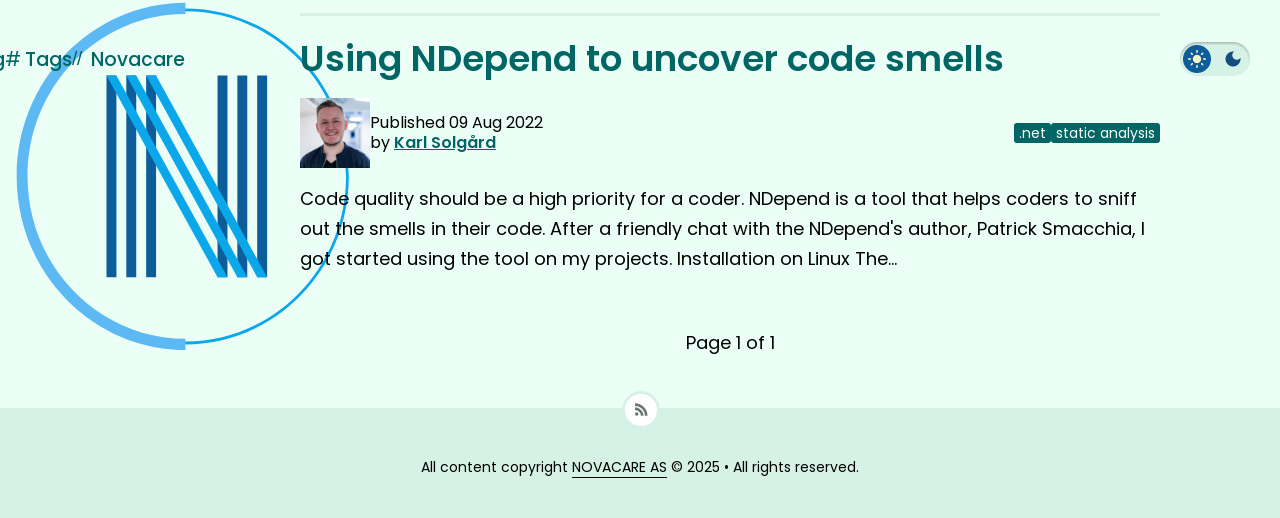

--- FILE ---
content_type: text/html; charset=utf-8
request_url: https://blog.novacare.no/tag/static-analysis/
body_size: 5252
content:
<!DOCTYPE html>
<html lang="en" dir="ltr">
<head>
    <meta http-equiv="Content-Type" content="text/html; charset=UTF-8" />
    <meta http-equiv="X-UA-Compatible" content="IE=edge,chrome=1" />

    <title>static analysis - Novacare Blog</title>
    
    <meta name="HandheldFriendly" content="True" />
    <meta name="MobileOptimized" content="320" />
    <meta name="viewport" content="width=device-width, initial-scale=1.0" />

    <link rel="stylesheet" type="text/css" href="https://blog.novacare.no/assets/css/screen.css?v=38e3b4877c" />
    <link rel="stylesheet" type="text/css" href="//fonts.googleapis.com/css?family=Roboto:100,300,400,500,700&amp;subset=latin-ext" />

    <link rel="stylesheet" type="text/css" href="https://blog.novacare.no/assets/css/prism.css?v=38e3b4877c" />
    <link rel="icon" href="https://blog.novacare.no/content/images/size/w256h256/2019/04/NC_logo_2-1.png" type="image/png">
    <link rel="canonical" href="https://blog.novacare.no/tag/static-analysis/">
    <meta name="referrer" content="no-referrer-when-downgrade">
    
    <meta property="og:site_name" content="Novacare Blog">
    <meta property="og:type" content="website">
    <meta property="og:title" content="static analysis - Novacare Blog">
    <meta property="og:url" content="https://blog.novacare.no/tag/static-analysis/">
    <meta property="article:publisher" content="https://www.facebook.com/novacare.as">
    <meta name="twitter:card" content="summary">
    <meta name="twitter:title" content="static analysis - Novacare Blog">
    <meta name="twitter:url" content="https://blog.novacare.no/tag/static-analysis/">
    <meta name="twitter:site" content="@novacare_as">
    
    <script type="application/ld+json">
{
    "@context": "https://schema.org",
    "@type": "Series",
    "publisher": {
        "@type": "Organization",
        "name": "Novacare Blog",
        "url": "https://blog.novacare.no/",
        "logo": {
            "@type": "ImageObject",
            "url": "https://blog.novacare.no/content/images/2020/07/NC_logo_hovedbla-@2x.png"
        }
    },
    "url": "https://blog.novacare.no/tag/static-analysis/",
    "name": "static analysis",
    "mainEntityOfPage": "https://blog.novacare.no/tag/static-analysis/"
}
    </script>

    <meta name="generator" content="Ghost 6.9">
    <link rel="alternate" type="application/rss+xml" title="Novacare Blog" href="https://blog.novacare.no/rss/">
    <script defer src="https://cdn.jsdelivr.net/ghost/portal@~2.56/umd/portal.min.js" data-i18n="true" data-ghost="https://blog.novacare.no/" data-key="811bd60c44793cd21d67c9bf57" data-api="https://kjetilmelsomolsen.ghost.io/ghost/api/content/" data-locale="en" crossorigin="anonymous"></script><style id="gh-members-styles">.gh-post-upgrade-cta-content,
.gh-post-upgrade-cta {
    display: flex;
    flex-direction: column;
    align-items: center;
    font-family: -apple-system, BlinkMacSystemFont, 'Segoe UI', Roboto, Oxygen, Ubuntu, Cantarell, 'Open Sans', 'Helvetica Neue', sans-serif;
    text-align: center;
    width: 100%;
    color: #ffffff;
    font-size: 16px;
}

.gh-post-upgrade-cta-content {
    border-radius: 8px;
    padding: 40px 4vw;
}

.gh-post-upgrade-cta h2 {
    color: #ffffff;
    font-size: 28px;
    letter-spacing: -0.2px;
    margin: 0;
    padding: 0;
}

.gh-post-upgrade-cta p {
    margin: 20px 0 0;
    padding: 0;
}

.gh-post-upgrade-cta small {
    font-size: 16px;
    letter-spacing: -0.2px;
}

.gh-post-upgrade-cta a {
    color: #ffffff;
    cursor: pointer;
    font-weight: 500;
    box-shadow: none;
    text-decoration: underline;
}

.gh-post-upgrade-cta a:hover {
    color: #ffffff;
    opacity: 0.8;
    box-shadow: none;
    text-decoration: underline;
}

.gh-post-upgrade-cta a.gh-btn {
    display: block;
    background: #ffffff;
    text-decoration: none;
    margin: 28px 0 0;
    padding: 8px 18px;
    border-radius: 4px;
    font-size: 16px;
    font-weight: 600;
}

.gh-post-upgrade-cta a.gh-btn:hover {
    opacity: 0.92;
}</style>
    <script defer src="https://cdn.jsdelivr.net/ghost/sodo-search@~1.8/umd/sodo-search.min.js" data-key="811bd60c44793cd21d67c9bf57" data-styles="https://cdn.jsdelivr.net/ghost/sodo-search@~1.8/umd/main.css" data-sodo-search="https://kjetilmelsomolsen.ghost.io/" data-locale="en" crossorigin="anonymous"></script>
    
    <link href="https://blog.novacare.no/webmentions/receive/" rel="webmention">
    <script defer src="/public/cards.min.js?v=38e3b4877c"></script>
    <link rel="stylesheet" type="text/css" href="/public/cards.min.css?v=38e3b4877c">
    <script defer src="/public/member-attribution.min.js?v=38e3b4877c"></script>
    <script defer src="/public/ghost-stats.min.js?v=38e3b4877c" data-stringify-payload="false" data-datasource="analytics_events" data-storage="localStorage" data-host="https://blog.novacare.no/.ghost/analytics/api/v1/page_hit"  tb_site_uuid="2d9492a2-ef3a-47b8-9dc6-e463d0a0f4df" tb_post_uuid="undefined" tb_post_type="null" tb_member_uuid="undefined" tb_member_status="undefined"></script><style>:root {--ghost-accent-color: #15171A;}</style>
    <script defer data-domain="blog.novacare.no" src="https://plausible.io/js/script.js"></script>

</head>
<body ng-app="ghost" class="tag-template tag-static-analysis">

    

<header class="main">
    <div class="inner">
        <div class="logo">
            <a id="blog-logo" class="blog-logo" href="//novacare.no/">
                <svg xmlns="http://www.w3.org/2000/svg" width="350" height="360" viewBox="0 0 350 360" fill="none"><title>Novacare logo</title><mask id="a" width="4033" height="8819" x="-1925" y="-81" maskUnits="userSpaceOnUse" style="mask-type:luminance"><path fill="#fff" d="M-1925-80.64h4032v8818.56h-4032V-80.64Z"></path></mask><g mask="url(#a)"><mask id="b" width="337" height="347" x="12" y="8" maskUnits="userSpaceOnUse" style="mask-type:luminance"><path fill="#fff" d="M348.6 181.44c0 95.435-75.216 172.8-168 172.8s-168-77.365-168-172.8c0-95.434 75.216-172.8 168-172.8s168 77.366 168 172.8Z"></path></mask><g mask="url(#b)"><path fill="#0BA7EB" class="path2" d="M345.8 181.44c0 93.845-73.962 169.92-165.2 169.92v5.76c94.332 0 170.8-78.653 170.8-175.68h-5.6ZM180.6 351.36c-91.238 0-165.2-76.075-165.2-169.92H9.8c0 97.027 76.468 175.68 170.8 175.68v-5.76ZM15.4 181.44c0-93.844 73.962-169.92 165.2-169.92V5.76C86.268 5.76 9.8 84.413 9.8 181.44h5.6ZM180.6 11.52c91.238 0 165.2 76.076 165.2 169.92h5.6c0-97.027-76.468-175.68-170.8-175.68v5.76Z"></path></g><path fill="#0D5D9A" class="path1" d="M109.598 77.76H99.4v207.36h10.198V77.76ZM129.982 77.76h-10.198v207.36h10.198V77.76ZM150.393 77.76h-10.197v207.36h10.197V77.76Z"></path><path fill="#0D5D9A" class="path3" d="M223.81 77.76h-10.198v207.36h10.198V77.76ZM244.193 77.76h-10.197v207.36h10.197V77.76ZM264.606 77.76h-10.198v207.36h10.198V77.76Z"></path><path fill="#0BA7EB" class="path2" d="m99.4 77.76 114.212 207.36h10.198L109.598 77.76H99.4ZM119.784 77.76l114.212 207.36h10.198L129.982 77.76h-10.198ZM140.196 77.76l114.212 207.36h10.197L150.393 77.76h-10.197Z"></path><path fill="#5DB9F4" class="path2" d="M180.6 348.48c-89.69 0-162.4-74.788-162.4-167.04H7C7 280.057 84.722 360 180.6 360v-11.52ZM18.2 181.44C18.2 89.188 90.91 14.4 180.6 14.4V2.88C84.722 2.88 7 82.823 7 181.44h11.2Z"></path></g></svg>
            </a>
        </div>
        <div class="navigation">
            <a href="/" tabindex="0" class="extra-menu-link mobile-only">Blog</a>
            <div id="_menu" class="menu" aria-labelledby="_menuOpener">
                <div class="menu__inner">
                    <a href="/" tabindex="0">Blog</a>
                    <button type="button" id="_tagsOpener" aria-label="Tags" aria-controls="_tags" aria-expanded="false" onclick="toggle('#_tags', '#_tagsOpener', false);"><span>#</span> Tags</button>
                    <a href="https://novacare.no/" tabindex="0">Novacare</a>
                </div>
                <div id="_tags" class="tags__container">
                        <div class="content">
                            <ul class="tags">
                                <li>
                                    <a href="/"><span class="tag">All posts</span></a>
                                </li>
                                    <li>
                                        <a href="/tag/dotnet"><span class="tag">.net</span></a>
                                    </li>
                                    <li>
                                        <a href="/tag/ai"><span class="tag">ai</span></a>
                                    </li>
                                    <li>
                                        <a href="/tag/analytics"><span class="tag">analytics</span></a>
                                    </li>
                                    <li>
                                        <a href="/tag/appfarm"><span class="tag">appfarm</span></a>
                                    </li>
                                    <li>
                                        <a href="/tag/appium"><span class="tag">appium</span></a>
                                    </li>
                                    <li>
                                        <a href="/tag/application-insights"><span class="tag">application insights</span></a>
                                    </li>
                                    <li>
                                        <a href="/tag/aprilspok"><span class="tag">aprilspøk</span></a>
                                    </li>
                                    <li>
                                        <a href="/tag/arm"><span class="tag">arm</span></a>
                                    </li>
                                    <li>
                                        <a href="/tag/azure"><span class="tag">azure</span></a>
                                    </li>
                                    <li>
                                        <a href="/tag/azure-devops"><span class="tag">azure devops</span></a>
                                    </li>
                                    <li>
                                        <a href="/tag/bicep"><span class="tag">bicep</span></a>
                                    </li>
                                    <li>
                                        <a href="/tag/blazor"><span class="tag">blazor</span></a>
                                    </li>
                                    <li>
                                        <a href="/tag/browserstack"><span class="tag">browserstack</span></a>
                                    </li>
                                    <li>
                                        <a href="/tag/cake"><span class="tag">cake</span></a>
                                    </li>
                                    <li>
                                        <a href="/tag/chatbot"><span class="tag">chatbot</span></a>
                                    </li>
                                    <li>
                                        <a href="/tag/chatgpt"><span class="tag">chatgpt</span></a>
                                    </li>
                                    <li>
                                        <a href="/tag/cms"><span class="tag">cms</span></a>
                                    </li>
                                    <li>
                                        <a href="/tag/contentful"><span class="tag">contentful</span></a>
                                    </li>
                                    <li>
                                        <a href="/tag/debug"><span class="tag">debug</span></a>
                                    </li>
                                    <li>
                                        <a href="/tag/design"><span class="tag">design</span></a>
                                    </li>
                                    <li>
                                        <a href="/tag/docker"><span class="tag">docker</span></a>
                                    </li>
                                    <li>
                                        <a href="/tag/dx"><span class="tag">dx</span></a>
                                    </li>
                                    <li>
                                        <a href="/tag/entity-framework"><span class="tag">entity framework</span></a>
                                    </li>
                                    <li>
                                        <a href="/tag/fsharp"><span class="tag">f#</span></a>
                                    </li>
                                    <li>
                                        <a href="/tag/feature-flags-2"><span class="tag">feature flags</span></a>
                                    </li>
                                    <li>
                                        <a href="/tag/gdpr"><span class="tag">gdpr</span></a>
                                    </li>
                                    <li>
                                        <a href="/tag/groq"><span class="tag">groq</span></a>
                                    </li>
                                    <li>
                                        <a href="/tag/headless-cms"><span class="tag">headless cms</span></a>
                                    </li>
                                    <li>
                                        <a href="/tag/hjemmekontor"><span class="tag">hjemmekontor</span></a>
                                    </li>
                                    <li>
                                        <a href="/tag/html"><span class="tag">html</span></a>
                                    </li>
                                    <li>
                                        <a href="/tag/identity"><span class="tag">identity</span></a>
                                    </li>
                                    <li>
                                        <a href="/tag/imageflow"><span class="tag">imageflow</span></a>
                                    </li>
                                    <li>
                                        <a href="/tag/jubileum"><span class="tag">jubileum</span></a>
                                    </li>
                                    <li>
                                        <a href="/tag/konsulentrollen"><span class="tag">konsulentrollen</span></a>
                                    </li>
                                    <li>
                                        <a href="/tag/kql"><span class="tag">KQL</span></a>
                                    </li>
                                    <li>
                                        <a href="/tag/kubernetes"><span class="tag">kubernetes</span></a>
                                    </li>
                                    <li>
                                        <a href="/tag/mac"><span class="tag">mac</span></a>
                                    </li>
                                    <li>
                                        <a href="/tag/moter"><span class="tag">møter</span></a>
                                    </li>
                                    <li>
                                        <a href="/tag/nextjs"><span class="tag">nextjs</span></a>
                                    </li>
                                    <li>
                                        <a href="/tag/nvm"><span class="tag">nvm</span></a>
                                    </li>
                                    <li>
                                        <a href="/tag/octopusdeploy"><span class="tag">octopusdeploy</span></a>
                                    </li>
                                    <li>
                                        <a href="/tag/optimizely"><span class="tag">optimizely</span></a>
                                    </li>
                                    <li>
                                        <a href="/tag/optimizely-dxp"><span class="tag">optimizely dxp</span></a>
                                    </li>
                                    <li>
                                        <a href="/tag/optimizely-forms"><span class="tag">optimizely forms</span></a>
                                    </li>
                                    <li>
                                        <a href="/tag/oversettelser"><span class="tag">oversettelser</span></a>
                                    </li>
                                    <li>
                                        <a href="/tag/personlig-utvikling"><span class="tag">personlig utvikling</span></a>
                                    </li>
                                    <li>
                                        <a href="/tag/raspberry-pi"><span class="tag">raspberry pi</span></a>
                                    </li>
                                    <li>
                                        <a href="/tag/refit"><span class="tag">refit</span></a>
                                    </li>
                                    <li>
                                        <a href="/tag/sakshandtering"><span class="tag">sakshåndtering</span></a>
                                    </li>
                                    <li>
                                        <a href="/tag/sanity"><span class="tag">sanity</span></a>
                                    </li>
                                    <li>
                                        <a href="/tag/seo"><span class="tag">seo</span></a>
                                    </li>
                                    <li>
                                        <a href="/tag/sikkerhet"><span class="tag">sikkerhet</span></a>
                                    </li>
                                    <li>
                                        <a href="/tag/sql"><span class="tag">sql</span></a>
                                    </li>
                                    <li>
                                        <a href="/tag/static-analysis"><span class="tag">static analysis</span></a>
                                    </li>
                                    <li>
                                        <a href="/tag/teamcity"><span class="tag">teamcity</span></a>
                                    </li>
                                    <li>
                                        <a href="/tag/teams"><span class="tag">teams</span></a>
                                    </li>
                                    <li>
                                        <a href="/tag/terminal"><span class="tag">terminal</span></a>
                                    </li>
                                    <li>
                                        <a href="/tag/tinymce"><span class="tag">tinymce</span></a>
                                    </li>
                                    <li>
                                        <a href="/tag/typescript"><span class="tag">typescript</span></a>
                                    </li>
                                    <li>
                                        <a href="/tag/ukens-utvikler"><span class="tag">ukens utvikler</span></a>
                                    </li>
                                    <li>
                                        <a href="/tag/umbraco"><span class="tag">umbraco</span></a>
                                    </li>
                                    <li>
                                        <a href="/tag/universell-utforming-2"><span class="tag">universell utforming</span></a>
                                    </li>
                                    <li>
                                        <a href="/tag/utmerkelser"><span class="tag">utmerkelser</span></a>
                                    </li>
                                    <li>
                                        <a href="/tag/visual-studio"><span class="tag">visual studio</span></a>
                                    </li>
                                    <li>
                                        <a href="/tag/vue"><span class="tag">vue</span></a>
                                    </li>
                                    <li>
                                        <a href="/tag/webpack"><span class="tag">webpack</span></a>
                                    </li>
                                    <li>
                                        <a href="/tag/wsl"><span class="tag">wsl</span></a>
                                    </li>
                                    <li>
                                        <a href="/tag/yarp"><span class="tag">yarp</span></a>
                                    </li>
                            </ul>
                            <button type="button" id="_tagsOpener" class="close" aria-label="Close" aria-controls="_tags" aria-expanded="true" onclick="toggle('#_tags', '#_tagsOpener', false);"><span></span></button>
                        </div>
                </div>
            </div>
        </div>
        <div class="top-buttons">
            <div class="theme-switch">
                <div class="switches switches--has-circle">
                    <button type="button" value="light" aria-label="Nattmodus">
                        <span class="icon-light">
                            <svg class="MuiSvgIcon-root MuiSvgIcon-fontSizeMedium css-vubbuv" focusable="false" aria-hidden="true" viewBox="0 0 24 24" data-testid="LightModeIcon"><path d="M12 7c-2.76 0-5 2.24-5 5s2.24 5 5 5 5-2.24 5-5-2.24-5-5-5M2 13h2c.55 0 1-.45 1-1s-.45-1-1-1H2c-.55 0-1 .45-1 1s.45 1 1 1m18 0h2c.55 0 1-.45 1-1s-.45-1-1-1h-2c-.55 0-1 .45-1 1s.45 1 1 1M11 2v2c0 .55.45 1 1 1s1-.45 1-1V2c0-.55-.45-1-1-1s-1 .45-1 1m0 18v2c0 .55.45 1 1 1s1-.45 1-1v-2c0-.55-.45-1-1-1s-1 .45-1 1M5.99 4.58c-.39-.39-1.03-.39-1.41 0-.39.39-.39 1.03 0 1.41l1.06 1.06c.39.39 1.03.39 1.41 0s.39-1.03 0-1.41zm12.37 12.37c-.39-.39-1.03-.39-1.41 0-.39.39-.39 1.03 0 1.41l1.06 1.06c.39.39 1.03.39 1.41 0 .39-.39.39-1.03 0-1.41zm1.06-10.96c.39-.39.39-1.03 0-1.41-.39-.39-1.03-.39-1.41 0l-1.06 1.06c-.39.39-.39 1.03 0 1.41s1.03.39 1.41 0zM7.05 18.36c.39-.39.39-1.03 0-1.41-.39-.39-1.03-.39-1.41 0l-1.06 1.06c-.39.39-.39 1.03 0 1.41s1.03.39 1.41 0z"></path></svg>
                        </span>
                        <span class="icon-dark">
                            <svg class="MuiSvgIcon-root MuiSvgIcon-fontSizeMedium css-vubbuv" focusable="false" aria-hidden="true" viewBox="0 0 24 24" data-testid="DarkModeIcon"><path d="M12 3c-4.97 0-9 4.03-9 9s4.03 9 9 9 9-4.03 9-9c0-.46-.04-.92-.1-1.36-.98 1.37-2.58 2.26-4.4 2.26-2.98 0-5.4-2.42-5.4-5.4 0-1.81.89-3.42 2.26-4.4-.44-.06-.9-.1-1.36-.1"></path></svg>
                        </span>
                    </button>
                </div>
            </div>
            <button type="button" id="_menuOpener" class="toggle-menu" aria-label="Meny" aria-controls="_menu" aria-haspopup="true" aria-expanded="false" onclick="toggle('#_menu','#_menuOpener', true);">
                <span class="toggle-menu__box">
                    <span class="toggle-menu__inner"></span>
                </span>
            </button>
        </div>
    </div>
</header>

<main class="content blog-list" role="main">
    <div class="article__wrapper">
        <div class="article__header">
            <h1 class="post-title">Novacare blog</h1>
        </div>

        <article class="post tag-dotnet tag-static-analysis no-image">
            <header class="post-header">
                <h2 class="post-title">
                    <a href="/using-ndepend-to-uncover-code-smells/">Using NDepend to uncover code smells</a>
                </h2>
                <div class="post-info">
                    <div class="post-info-author">
                        <div class="avatar">
                            <div class="avatar-image" style="background-image: url(https://blog.novacare.no/content/images/2019/04/NOVA9321--1-.jpg);"></div>
                        </div>
                        <div class="author">
                            Published <time datetime="2022-08-09">09 Aug 2022</time><br>
                            by <a href="/author/karl"><span class="name">Karl Solgård</span></a>
                        </div>
                    </div>
                    <div class="post-meta">
                        <div class="tags">
                            <a href="/tag/dotnet"><span class="tag">.net</span></a>
                            <a href="/tag/static-analysis"><span class="tag">static analysis</span></a>
                        </div>
                    </div>
                </div>
            </header>
            <section class="post-excerpt">
                <p>Code quality should be a high priority for a coder. NDepend is a tool that helps coders to sniff out the smells in their code. After a friendly chat with the NDepend&#39;s author, Patrick Smacchia, I got started using the tool on my projects.


Installation on Linux

The&hellip;</p>
            </section>
        </article>

        <nav class="pagination">
    <span class="page-number">Page 1 of 1</span>
</nav>

    </div>
</main>

    <footer class="site-footer">
        <a class="subscribe icon-feed" href="https://blog.novacare.no/rss/"><span class="tooltip">Subscribe!</span></a>
        <div class="inner">
             <section class="copyright">All content copyright <a href="http://www.novacare.no">NOVACARE AS</a> &copy; 2025 &bull; All rights reserved.</section>
        </div>
    </footer>

    

    <script type="text/javascript" src="https://blog.novacare.no/assets/js/prism.js?v=38e3b4877c"></script>
    <script type="text/javascript" src="https://blog.novacare.no/assets/js/index.js?v=38e3b4877c"></script>
    <!-- Facebook Pixel Code -->
    <script>
      !function (f, b, e, v, n, t, s) {
        if (f.fbq) return; n = f.fbq = function () {
          n.callMethod ?
          n.callMethod.apply(n, arguments) : n.queue.push(arguments)
        };
        if (!f._fbq) f._fbq = n; n.push = n; n.loaded = !0; n.version = '2.0';
        n.queue = []; t = b.createElement(e); t.async = !0;
        t.src = v; s = b.getElementsByTagName(e)[0];
        s.parentNode.insertBefore(t, s)
      }(window, document, 'script',
        'https://connect.facebook.net/en_US/fbevents.js');
      fbq('init', '835643350110996');
      fbq('track', 'PageView');
    </script>
    <noscript>
      <img height="1" width="1" src="https://www.facebook.com/tr?id=835643350110996&ev=PageView&noscript=1" />
    </noscript>
    <!-- End Facebook Pixel Code -->
</body>
</html>

--- FILE ---
content_type: text/css; charset=UTF-8
request_url: https://blog.novacare.no/assets/css/screen.css?v=38e3b4877c
body_size: 6617
content:
@import"https://fonts.googleapis.com/css2?family=Poppins:ital,wght@0,100;0,200;0,300;0,400;0,500;0,600;0,700;0,800;0,900;1,100;1,200;1,300;1,400;1,500;1,600;1,700;1,800;1,900&display=swap";

:root {
  --font-base: "Poppins", sans-serif;
  --font-weight-base: 400;
  --font-weight-header: 600;
  --font-weight-display: 600;
  --color-logo1: #5db9f4;
  --color-logo2: #0ba7eb;
  --color-logo3: #0d5d9a;
  --color-logo4: #124f7e;
}

@media(prefers-color-scheme: light) {
  :root {
    --color-bg: #ebfff7;
    --color-bg-transparent: #ebfff766;
    --color-bg-secondary: #d6f1e6;
    --color-bg-tertiary: #d6f1e6;
    --color-bg-code: #f5fffb;
    --color-fg: #041f35;
    --color-fg-secondary: #000;
    --color-heading: #0d5d9a;
    --color-heading2: #0e4066;
    --color-text: #000;
    --color-text-inverted: #fff;
    --color-link: #006565;
    --color-link2: #005656;
    --color-link-inverted: #6bffff;
    --color-link-hover: #0079ad;
    --color-link-hover-inverted: #fff7ca;
  }
}

@media(prefers-color-scheme: dark) {
  :root {
    --color-bg: #041f35;
    --color-bg-transparent: #041f3566;
    --color-bg-secondary: #0f2e47;
    --color-bg-tertiary: #0e4066;
    --color-bg-code: #000;
    --color-fg: #fffce8;
    --color-fg-secondary: #fffce8;
    --color-heading: #fff7ca;
    --color-heading2: #fffce8;
    --color-text: #fff;
    --color-text-inverted: #000;
    --color-link: #6bffff;
    --color-link2: #6bffff;
    --color-link-inverted: #006565;
    --color-link-hover: #fff7ca;
    --color-link-hover-inverted: #0079ad;
  }
}

[data-theme='light'] {
  --color-bg: #ebfff7;
  --color-bg-transparent: #ebfff766;
  --color-bg-secondary: #d6f1e6;
  --color-bg-tertiary: #d6f1e6;
  --color-bg-code: #f5fffb;
  --color-fg: #041f35;
  --color-fg-secondary: #000;
  --color-heading: #0d5d9a;
  --color-heading2: #0e4066;
  --color-text: #000;
  --color-text-inverted: #fff;
  --color-link: #006565;
  --color-link2: #005656;
  --color-link-inverted: #6bffff;
  --color-link-hover: #0079ad;
  --color-link-hover-inverted: #fff7ca;
}

[data-theme='dark'] {
  --color-bg: #041f35;
  --color-bg-transparent: #041f3566;
  --color-bg-secondary: #0f2e47;
  --color-bg-tertiary: #0e4066;
  --color-bg-code: #000;
  --color-fg: #fffce8;
  --color-fg-secondary: #fffce8;
  --color-heading: #fff7ca;
  --color-heading2: #fffce8;
  --color-text: #fff;
  --color-text-inverted: #000;
  --color-link: #6bffff;
  --color-link2: #6bffff;
  --color-link-inverted: #006565;
  --color-link-hover: #fff7ca;
  --color-link-hover-inverted: #0079ad;
}

@font-face {
  font-family: 'icons';
  src: url("../fonts/icons.eot");
  src: url("../fonts/icons.eot?#iefix") format("embedded-opentype"), url("../fonts/icons.woff") format("woff"), url("../fonts/icons.ttf") format("truetype"), url("../fonts/icons.svg#icons") format("svg");
  font-weight: normal;
  font-style: normal;
}

.icon-ghost:before,
.icon-feed:before,
.icon-twitter:before,
.icon-google-plus:before,
.icon-facebook:before {
  font-family: 'icons';
  speak: none;
  font-style: normal;
  font-weight: normal;
  font-variant: normal;
  text-transform: none;
  line-height: 1;
  -webkit-font-smoothing: antialiased;
  text-decoration: none;
}

.icon-ghost:before {
  content: "\e000";
}

.icon-feed:before {
  content: "\e001";
}

.icon-twitter:before {
  content: "\e002";
  font-size: 1.1em;
  color: #7EB3CD;
}

.icon-google-plus:before {
  content: "\e003";
}

.icon-facebook:before {
  content: "\e004";
}

.icon {
  display: inline-flex;
  justify-content: center;
  align-items: center;
  padding: 4px;
  background-color: var(--color-bg-secondary);
}

.icon svg {
  width: 20px;
  height: 20px;
}

[data-theme="dark"] .icon svg path {
  fill: white;
}

html {
  height: 100%;
  max-height: 100%;
  font-size: 100%;
}

body {
  height: 100%;
  max-height: 100%;
  margin: 0;
  padding: 0;
  overflow: visible;
  font-family: var(--font-base);
  font-size: 100%;
  line-height: 1.7;
  color: var(--color-text);
  background-color: var(--color-bg);
}

@media only screen and (max-width: 1199px) {
  body.menu-open {
    position: fixed;
    max-width: 100vw;
    overflow: hidden;
  }
}

@media only screen and (min-width: 1200px) {
  .mobile-only {
    display: none;
  }
}

::-moz-selection {
  color: #222;
  background: #D6EDFF;
  text-shadow: none;
}

header.main {
  position: relative;
  margin: 0;
}

header.main .inner {
  display: flex;
  justify-content: space-between;
  align-items: flex-start;
  min-height: 100px;
}

header.main .heading {
  position: relative;
  word-break: break-word;
  margin: 0 auto;
  left: 0;
  right: 0;
}

header.main .logo:has(svg)+.heading {
  flex-grow: 1;
  margin: 0;
  text-align: left;
}

main {
  position: relative;
  z-index: 1;
}

@media only screen and (min-width: 850px) {
  header.main .logo:has(svg)+.heading {
    position: relative;
    left: -80px;
  }
}

header.main .logo {
  position: absolute;
  max-width: 100px;
}

header.main .inner:has(svg) {
  min-height: 0;
}

header.main .logo:has(svg) {
  position: relative;
  flex-shrink: 0;
  flex-grow: 0;
  z-index: 20;
  top: -31px;
  left: -40px;
  max-width: none;
  width: 140px;
  height: 144px;
  margin-top: 0;
  margin-bottom: 0;
  -webkit-clip-path: ellipse(70px 72px);
  clip-path: ellipse(70px 72px);
}

@media only screen and (min-width: 850px) {
  header.main .logo:has(svg) {
    top: -47px;
    left: -60px;
    width: 210px;
    height: 216px;
    -webkit-clip-path: ellipse(105px 108px);
    clip-path: ellipse(105px 108px);
  }
}

@media only screen and (min-width: 1200px) {
  header.main .logo:has(svg) {
    top: -78px;
    left: -100px;
    width: 350px;
    height: 360px;
    -webkit-clip-path: ellipse(175px 180px);
    clip-path: ellipse(175px 180px);
  }
}

header.main .logo:has(svg) svg,
header.main .logo:has(svg) .blog-logo:active svg {
  width: 100%;
  height: 100%;
  transform: rotate(0deg);
  transition: transform .2s ease-out;
}

header.main .logo:has(svg) svg path,
header.main .logo:has(svg):active svg path {
  transition: fill .7s ease-out
}

header.main .logo:has(svg) .blog-logo:focus-visible svg {
  transform: rotate(-6deg);
}

@media (hover) {
  header.main .logo:has(svg) .blog-logo:hover svg {
    transform: rotate(-6deg);
  }
}

header.main .logo:has(svg) .blog-logo svg path.path1,
header.main .logo:has(svg) .blog-logo svg path.path3 {
  fill: #0d5d9a;
}

header.main .logo:has(svg) .blog-logo svg path.path2 {
  fill: #0ba7eb;
}

header.main .logo:has(svg) .blog-logo:focus-visible svg path.path1,
header.main .logo:has(svg) .blog-logo:focus-visible svg path.path3,
header.main .logo:has(svg) .blog-logo:hover svg path.path1,
header.main .logo:has(svg) .blog-logo:hover svg path.path3 {
  fill: #006565
}

header.main .logo:has(svg) .blog-logo:focus-visible svg path.path2,
header.main .logo:has(svg) .blog-logo:hover svg path.path2 {
  fill: #00d1d1
}

header.main .logo .blog-logo {
  display: inline-block;
}

header.main .logo img {
  display: block;
  height: 100px;
}

header.main .logo svg {
  display: block;
  width: 360px;
  height: 350px;
}

@media only screen and (max-width: 1080px) {
  header.main .logo img {
    width: calc(40px + 6vw);
    height: auto;
  }
}

.navigation {
  width: 100%;
  margin-top: 30px;
  margin-left: -20px;
}

@media only screen and (min-width: 1200px) {
  .navigation {
    margin-top: 42px;
  }
}

.menu {
  display: flex;
  flex-direction: row;
  justify-content: flex-start;
  flex-grow: 1;
  align-items: center;
  gap: 30px;
  line-height: 1.5;
}

@media only screen and (max-width: 1199px) {

  header.main,
  .inner {
    position: unset !important;
  }

  .menu {
    display: flex;
    justify-content: flex-start;
    align-items: flex-end;
    flex-direction: column;
    position: absolute;
    z-index: 10;
    top: 0;
    right: 0;
    left: 0;
    bottom: 100vh;
    padding-bottom: 30px;
    overflow: hidden;
    opacity: 0;
    transition: opacity .2s ease-out;
    -webkit-backdrop-filter: blur(40px);
    backdrop-filter: blur(40px);
    background-color: var(--color-bg-transparent);
  }

  .menu.open {
    bottom: 0;
    max-width: 100vw;
    opacity: 1;
  }

  .menu__inner {
    display: flex;
    flex-direction: column;
    flex-wrap: nowrap;
    align-items: flex-start;
    gap: 30px;
    width: auto;
    margin-top: 140px;
    margin-right: 10vw;
    padding-right: 30px;
    list-style-type: none;
  }

  .menu__inner>a,
  .menu__inner>span,
  .menu button {
    font-size: clamp(19px, 3vw, 22px) !important;
  }

  .extra-menu-link {
    font-size: 19px;
  }

  body.home-template .extra-menu-link {
    display: none;
  }

  .menu:not(.open) {
    display: none;
  }
}

@media only screen and (min-width: 1200px) {
  .navigation {
    margin-left: -50px;
  }

  .menu__inner {
    display: flex;
    flex-direction: row;
    flex-wrap: nowrap;
    gap: 30px;
    width: auto;
    margin-top: 3px;
  }
}

.menu a,
.menu span,
.menu button,
.extra-menu-link {
  position: relative;
  padding: 0 0 0 12px;
  font-size: 19px;
  font-weight: 500;
  text-decoration: none;
  line-height: 1.6;
}

.menu a,
.menu button,
.extra-menu-link {
  color: var(--color-link);
}

.menu button {
  display: inline-flex;
  align-items: center;
  padding: 0 0 0 20px;
  font-family: inherit;
  font-size: 19px;
  text-align: left;
  background-color: transparent;
  border: none;
  cursor: pointer;
}

.menu button:hover,
.menu button:focus {
  text-decoration: underline;
  text-decoration-thickness: .078125rem;
  text-underline-offset: .25rem;
  color: var(--color-link-hover);
}

.menu button span {
  padding-left: 0;
}

.menu button span {
  position: absolute;
  margin-left: -20px;
  font-weight: 400;
}

.menu a:hover,
.menu a:focus,
.extra-menu-link a:hover,
.extra-menu-link a:focus {
  text-decoration: underline;
  text-decoration-thickness: .078125rem;
  text-underline-offset: .25rem;
  color: var(--color-link-hover);
}

.menu a::before,
.extra-menu-link::before {
  content: '/ ';
  position: absolute;
  left: 0;
  font-family: sans-serif;
  line-height: 1.5;
}

.menu a[href^="https"] {
  padding-left: 19px;
}

.menu a[href^="https"]::before {
  content: '// ';
}

.toggle-menu {
  display: inline-block;
  z-index: 20;
  width: 40px;
  height: 34px;
  transition-property: opacity, filter;
  transition-duration: 0.15s;
  transition-timing-function: linear;
  overflow: visible;
  margin: 0;
  padding: 0;
  font: inherit;
  text-transform: none;
  color: inherit;
  background-color: transparent;
  border: 0;
  cursor: pointer;
}

@media only screen and (min-width: 1200px) {
  .toggle-menu {
    display: none;
  }
}

.toggle-menu__box {
  display: block;
  position: relative;
  width: 40px;
  height: 24px;
}

.toggle-menu__inner {
  display: block;
  top: 50%;
  margin-top: -2px;
  transition-duration: 0.075s;
  transition-timing-function: cubic-bezier(0.55, 0.055, 0.675, 0.19);
}

.toggle-menu__inner,
.toggle-menu__inner::before,
.toggle-menu__inner::after {
  position: absolute;
  width: 40px;
  height: 3px;
  background-color: var(--color-link);
  transition-property: transform;
  transition-duration: 0.15s;
  transition-timing-function: ease;
}

.toggle-menu__inner::before,
.toggle-menu__inner::after {
  display: block;
  content: '';
}

.toggle-menu__inner::before {
  top: -12px;
  transition: top 0.075s 0.12s ease, opacity 0.075s ease;
}

.toggle-menu__inner::after {
  bottom: -12px;
  transition: bottom 0.075s 0.12s ease, transform 0.075s cubic-bezier(0.55, 0.055, 0.675, 0.19);
}

.toggle-menu.active .toggle-menu__inner {
  transform: rotate(45deg);
  transition-delay: 0.12s;
  transition-timing-function: cubic-bezier(0.215, 0.61, 0.355, 1);
}

.toggle-menu.active .toggle-menu__inner::before {
  top: 0;
  opacity: 0;
  transition: top 0.075s ease, opacity 0.075s 0.12s ease;
}

.toggle-menu.active .toggle-menu__inner::after {
  bottom: 0;
  transform: rotate(-90deg);
  transition: bottom 0.075s ease, transform 0.075s 0.12s cubic-bezier(0.215, 0.61, 0.355, 1);
}

.top-buttons {
  margin-top: 30px;
  margin-right: 30px;
}

@media only screen and (min-width: 1200px) {
  .top-buttons {
    margin-top: 42px;
  }
}

@media only screen and (max-width: 1199px) {
  .top-buttons {
    display: flex;
    justify-content: flex-end;
    align-items: center;
    gap: 40px;
  }
}

.theme-switch {
  display: inline-flex;
  align-items: center;
  gap: 10px;
}

.theme-switch button {
  display: flex;
  justify-content: space-between;
  width: 70px;
  height: 34px;
  padding: 0;
  background-color: transparent;
  border: none;
  border-radius: 17px;
}

.theme-switch button span {
  display: inline-flex;
  width: 34px;
  height: 34px;
  justify-content: center;
  align-items: center;
}

.theme-switch button svg {
  width: 20px;
  height: 20px;
}

.theme-switch .icon-light svg path {
  fill: #FFF7CA;
}

.theme-switch .icon-dark svg path {
  fill: #124F7E;
}

.theme-switch .switches {
  display: inline-flex;
  align-items: center;
  gap: 2px;
  position: relative;
  background-color: #d6f1e6;
  border-radius: 22px;
  box-shadow: inset 0 2px 2px #00000030;
}

.theme-switch .switches--has-circle::before {
  content: '';
  display: inline-block;
  position: absolute;
  z-index: 0;
  width: 28px;
  height: 28px;
  background-color: #0D5D9A;
  border-radius: 50%;
  transform: translateX(3px);
  transition: transform 0.3s ease, background-color 0.3s ease;
}

.theme-switch .switches button {
  position: relative;
  z-index: 1;
}

[data-theme="dark"] .theme-switch .switches {
  background-color: #124F7E;
}

[data-theme="dark"] .theme-switch .switches--has-circle::before {
  transform: translateX(39px);
  background-color: #6BFFFF;
}

article.post header {
  margin-top: -4rem;
}

.post-info {
  display: flex;
  flex-direction: column;
  justify-content: center;
  align-items: flex-start;
  gap: 10px;
}

@media only screen and (min-width: 650px) {
  .post-info {
    flex-direction: row;
    justify-content: space-between;
    align-items: center;
  }
}

.post-info-author {
  display: inline-flex;
  align-items: center;
  gap: 10px;
}

.post-info-author a {
  font-weight: 600;
  color: var(--color-link);
}

.post-header .post-meta {
  font-size: 1rem;
}

@media only screen and (min-width: 901px) {
  .post-header .post-meta {
    display: flex;
    flex-direction: column;
    justify-content: flex-end;
    text-align: right;
  }
}

.post-header .author {
  margin-right: 10px;
  line-height: 1.3;
}

.post-header .avatar {
  position: relative;
  margin-top: 0px;
}

.post-header .avatar-image {
  position: relative;
  width: 50px;
  height: 50px;
  background-repeat: no-repeat;
  background-position: center center;
  background-size: cover;
}

@media only screen and (min-width: 901px) {
  .post-header .avatar-image {
    width: 70px;
    height: 70px;
  }
}

@media only screen and (max-width: 1080px) {
  header.main .heading {
    position: relative;
    clear: both;
    width: 100%;
    margin: .5rem auto 1.5rem;
    left: auto;
    right: auto;
    float: none;
    max-width: 1080px;
  }

  header.main .logo {
    float: none;
    position: relative;
    max-width: 1080px;
    margin: 1rem auto;
  }
}

.blog-list article.post header {
  margin-top: auto;
}

.blog-list .post .post-title {
  margin-bottom: 1rem;
}

@media only screen and (max-width: 500px) {
  .blog-list .post .post-title {
    font-size: 1.375rem;
    line-height: 1.4;
  }
}

.tags {
  margin-top: 0.4rem;
}

ul.tags {
  margin: 0;
  padding: 0;
  list-style-type: none;
}

.tags .tag {
  display: inline-block;
  padding: 3px 5px;
  font-size: .875rem;
  line-height: 1;
  border-radius: 3px;
  color: var(--color-text-inverted);
  background-color: var(--color-bg-secondary);
}

.tags a {
  line-height: 1;
  color: var(--color-link);
}

.blog-list .tags {
  margin-top: 0;
  display: inline-flex;
  flex-wrap: wrap;
  gap: 4px;
}

.tags a .tag {
  display: inline-block;
  padding: 3px 5px;
  background-color: var(--color-link);
}

.tags a:hover .tag,
.tags a:focus .tag {
  background-color: var(--color-link-hover);
}

@media only screen and (max-width: 1199px) {
  .tags__container {
    margin-right: 3vw;
    margin-left: 6vw;
    padding-right: 3vw;
    overflow: auto;
  }
}

@media only screen and (min-width: 1200px) {
  .tags__container {
    position: absolute;
    top: 80px;
    right: 40px;
    left: 280px;
    border-radius: 8px;
  }
}

.tags__container:not(.open) {
  display: none;
}

.tags__container a::before {
  display: none;
}

.tags__container .content {
  position: absolute;
  z-index: 2;
  display: flex;
  flex-direction: column-reverse;
  align-items: flex-end;
  gap: 20px;
  margin-top: 10px;
  padding: 20px;
  background-color: var(--color-bg-secondary);
  border-radius: 4px;
}

@media only screen and (min-width: 1200px) {
  .tags__container .content {
    flex-direction: row;
    align-items: flex-start;
    padding-bottom: 20px;
  }
}

.tags__container .content ul.tags {
  display: flex;
  flex-wrap: wrap;
  max-width: 100%;
  gap: 10px;
  line-height: 1;
}

.tags__container .content ul.tags a {
  padding-left: 0;
}

@media only screen and (max-width: 1199px) {
  .tags__container .content {
    position: relative;
    max-width: none;
    margin: 0;
    padding: 10px 20px 30px;
  }

  .tags__container .content ul.tags {
    margin-top: 10px;
    gap: 15px;
  }

  .tags__container .tags .tag {
    padding: 5px 7px;
    font-size: 1rem;
  }
}

.tags__container .close {
  display: inline-block;
  width: 32px;
  height: 32px;
  padding: 0;
  background-color: var(--color-bg);
}

.tags__container .close span {
  position: relative;
  display: inline-flex;
  justify-content: center;
  align-items: center;
  width: 32px;
  height: 32px;
  margin-left: 0;
}

.tags__container .close span::after,
.tags__container .close span::before {
  content: '';
  position: absolute;
  display: inline-block;
  width: 24px;
  height: 2px;
  background-color: var(--color-link);
}

.tags__container .close span::after {
  transform: rotate(-45deg);
}

.tags__container .close span::before {
  transform: rotate(45deg);
}

::selection {
  color: var(--color-text);
  background: var(--color-bg-secondary);
  text-shadow: none;
}

h1,
h2,
h3,
h4,
h5,
h6 {
  margin-top: 3rem;
  margin-bottom: .5rem;
  line-height: 1;
  text-rendering: optimizeLegibility;
}

h2,
h3,
h4,
h5,
h6 {
  color: var(--color-heading2);
  font-weight: var(--font-weight-header);
  line-height: 1.4;
}

h1 a,
h2 a,
h3 a,
h4 a,
h5 a,
h6 a {
  color: inherit;
}

h1 {
  font-size: 3.2rem;
  font-weight: 400;
  line-height: 1.2;
}

h2 {
  font-size: clamp(26px, 3.5vw, 36px);
  line-height: 1.3;
}

h3 {
  font-size: clamp(21px, 2.5vw, 26px);
}

.post-content h2+*,
.post-content h3+* {
  margin-top: 1rem !important;
}

h4 {
  font-size: clamp(19px, 2vw, 24px);
}

h5,
h6 {
  font-size: clamp(18px, 1.5vw, 21px);
}

p,
ul,
ol,
dl {
  margin: 1.6em 0;
}

ol ol,
ol ul,
ul ol,
ul ul {
  margin: 0.4em 0;
}

dl dt {
  float: left;
  width: 180px;
  overflow: hidden;
  clear: left;
  text-align: right;
  text-overflow: ellipsis;
  white-space: nowrap;
  font-weight: bold;
  margin-bottom: 1em;
}

dl dd {
  margin-left: 200px;
  margin-bottom: 1em;
}

hr {
  display: block;
  height: 1px;
  border: 0;
  border-top: 3px solid var(--color-bg-tertiary);
  margin: 2rem 0;
  padding: 0;
}

blockquote {
  position: relative;
  -moz-box-sizing: border-box;
  box-sizing: border-box;
  margin: 4rem 0;
  padding-top: 2rem;
  padding-bottom: 1rem;
  font-size: clamp(19px, 1.9vw, 21px);
  border-bottom: 1px solid var(--color-heading);
}

blockquote::before {
  content: '';
  position: absolute;
  top: -50px;
  left: -20px;
  width: 92px;
  height: 92px;
  line-height: 1;
  background: transparent url('../img/format-quote.svg') center center no-repeat;
  background-size: contain;
}

[data-theme='dark'] blockquote::before {
  background-image: url('../img/format-quote-darkmode.svg');
}

@media only screen and (min-width: 460px) {
  blockquote {
    padding-top: 4rem;
  }

  blockquote::before {
    top: -50px;
    left: -50px;
    width: 130px;
    height: 130px;
  }
}

blockquote p {
  margin: 0.8em 0;
  font-style: italic;
}

blockquote small {
  display: inline-block;
  margin: 0.8em 0 0.8em 1.5em;
  font-size: 0.9em;
  color: #ccc;
}

blockquote small:before {
  content: '\2014 \00A0';
}

blockquote cite {
  font-weight: bold;
}

blockquote cite a {
  font-weight: normal;
}

mark {
  background-color: #ffc336;
}

code,
tt {
  padding: 1px 3px;
  font-family: 'Inconsolata', monospace, sans-serif;
  background: var(--color-bg-tertiary);
  border: 1px solid var(--color-bg-tertiary);
  border-radius: 2px;
}

pre {
  -moz-box-sizing: border-box;
  box-sizing: border-box;
  width: 100%;
  margin: 1.6em 0;
  padding: 10px;
  font-family: 'Inconsolata', monospace, sans-serif;
  font-size: 1rem;
  white-space: pre;
  overflow: auto;
  background: var(--color-bg-code);
  border: .3em solid var(--color-bg-tertiary);
  border-radius: .5em;
}

pre code,
tt {
  font-size: inherit;
  background: transparent;
  border: none;
  padding: 0;
}

kbd {
  display: inline-block;
  margin-bottom: 0.4em;
  padding: 1px 8px;
  border: #ccc 1px solid;
  color: #666;
  text-shadow: #fff 0 1px 0;
  font-size: 0.9em;
  font-weight: bold;
  background: #f4f4f4;
  border-radius: 4px;
  box-shadow: 0 1px 0 rgba(0, 0, 0, 0.2), 0 1px 0 0 #fff inset;
}

table {
  -moz-box-sizing: border-box;
  box-sizing: border-box;
  margin: 1.6em 0;
  width: 100%;
  max-width: 100%;
  background-color: transparent;
}

table th,
table td {
  padding: 8px;
  line-height: 20px;
  text-align: left;
  vertical-align: top;
  border-top: 1px solid #efefef;
}

table th {
  color: #000;
}

table caption+thead tr:first-child th,
table caption+thead tr:first-child td,
table colgroup+thead tr:first-child th,
table colgroup+thead tr:first-child td,
table thead:first-child tr:first-child th,
table thead:first-child tr:first-child td {
  border-top: 0;
}

table tbody+tbody {
  border-top: 2px solid #efefef;
}

table table table {
  background-color: #fff;
}

table tbody>tr:nth-child(odd)>th,
table tbody>tr:nth-child(odd)>td {
  background-color: #f6f6f6;
}

table.plain tbody>tr:nth-child(odd)>th,
table.plain tbody>tr:nth-child(odd)>td {
  background: transparent;
}

iframe,
.fluid-width-video-wrapper {
  display: block;
  margin: 1.6em 0;
}

.fluid-width-video-wrapper iframe {
  margin: 0;
}

#disqus_thread {
  margin-top: 4em;
}

.hidden {
  text-indent: -9999px;
  visibility: hidden;
  display: none;
}

.inner {
  position: relative;
  margin: 0 auto;
}

.vertical {
  display: table-cell;
  vertical-align: middle;
}

.site-head {
  position: relative;
  display: table;
  width: 100%;
  height: 60%;
  margin-bottom: 5rem;
  text-align: center;
  color: #fff;
  background: #303538 no-repeat center center;
  background-size: cover;
}

.blog-logo {
  text-decoration: none;
}

.blog-logo img {
  max-height: 200px;
  width: auto;
  margin: 0 auto;
  line-height: 0;
}

.blog-title {
  margin: 10px 0 10px 0;
  font-size: 5rem;
  font-weight: bold;
}

.blog-description {
  margin: 0;
  font-size: 1.8rem;
  line-height: 1.5;
  font-weight: 300;
}

.article__wrapper {
  margin-right: auto;
  margin-left: auto;
  max-width: 1500px;
  padding-right: 0;
  padding-left: 0;
  box-sizing: border-box;
}

.article__header {
  max-width: 1200px;
  padding-right: 20px;
  padding-left: 20px;
}

@media only screen and (min-width: 460px) {
  .article__wrapper {
    padding-right: calc(20vw - 70px);
    padding-left: calc(20vw - 70px);
  }
}

@media only screen and (min-width: 1200px) {
  .article__wrapper {
    padding-right: 60px;
    padding-left: 280px;
  }
}

.post {
  position: relative;
  max-width: 900px;
  padding: 20px;
  word-break: break-word;
  box-sizing: border-box;
}

.post a {
  font-weight: 600;
  color: var(--color-link);
}

.post a:hover,
.post a:focus {
  color: var(--color-link-hover);
}

.post-title {
  line-height: 1.2;
  margin-top: 0;
  margin-bottom: 0;
  font-weight: var(--font-weight-display);
  line-height: 1.3;
  text-wrap-style: pretty;
  color: var(--color-heading);
}

h1.post-title,
body.post-template .post-title {
  font-size: clamp(32px, 5vw, 64px);
}

@media only screen and (min-width: 460px) {

  .post-template h2,
  .post-template h3,
  .post-template h4,
  .post-template h5 {
    margin-left: -20px;
  }
}

body.post-template .post-title {
  margin-top: -0.75rem;
}

@media only screen and (min-width: 850px) {
  body.post-template .post-title {
    margin-top: -3rem;
  }
}

@media only screen and (min-width: 1200px) {

  h1.post-title,
  body.post-template .post-title {
    margin-top: -190px;
  }
}

.heading .post-title {
  font-size: 2.75rem;
  line-height: 1.2;
}

@media only screen and (max-width: 900px) {
  .heading .post-title {
    font-size: 2rem;
  }
}

@media only screen and (max-width: 500px) {
  .heading .post-title {
    font-size: 1.75rem;
    line-height: 1.1;
  }
}

.post-title a {
  text-decoration: none;
}

.post-title a:hover,
.post-title a:focus {
  text-decoration: underline;
  text-underline-offset: 5px;
  text-decoration-thickness: 2px;
}

.post-excerpt p {
  margin: 1rem 0 0 0;
  font-size: 1.125rem;
}

.post-meta {
  margin: 0;
  line-height: 1;
}

.post-header,
.post-content,
.post-excerpt {
  max-width: 900px;
}

.post-header {
  padding-top: 20px;
}

.blog-list .post-header {
  border-top: 3px solid var(--color-bg-tertiary);
}

@media only screen and (max-width: 900px) {

  .home-template .post-meta,
  .paged .post-meta {
    clear: both;
    margin-top: .5rem;
    text-align: left;
  }
}

.post-meta a {
  font-size: .875rem;
  font-weight: 400;
}

.post-meta a,
.post-meta a:hover,
.post-meta a:focus {
  color: var(--color-text-inverted);
  text-decoration: none;
}

.post-meta a .tag {
  display: inline-block;
  padding: 3px 5px;
  background-color: var(--color-link);
}

.post-meta a:hover .tag,
.post-meta a:focus .tag {
  background-color: var(--color-link-hover);
}

.user-meta {
  position: relative;
  padding: 0.3rem 40px 0 100px;
  min-height: 77px;
}

.user-image {
  position: absolute;
  top: 0;
  left: 0;
}

.user-name {
  display: block;
  font-weight: bold;
}

.user-bio {
  display: block;
  max-width: 440px;
  font-size: 1.4rem;
  line-height: 1.5em;
}

.publish-meta {
  position: absolute;
  top: 0;
  right: 0;
  padding: 4.3rem 0 4rem 0;
  text-align: right;
}

.publish-heading {
  display: block;
  font-weight: bold;
}

.publish-date {
  display: block;
  font-size: 1.4rem;
  line-height: 1.5em;
}

a {
  color: #327AB8;
  transition: color ease 0.3s;
}

a:hover,
a:focus {
  text-decoration: none;
}

.mainMenu ul li a,
.horizontal_subMenu ul li a:link,
.mainMenu ul li a:visited {
  color: #42464B;
  text-decoration: none;
  display: inline-block;
  margin: 0 1.6em 0 0;
  padding: 0.3em 0.8em 0.3em 0.8em;
}

.mainMenu ul li.first a:hover {
  text-decoration: none;
  background: #EAEBEB;
}

.mainMenu ul li a:hover {
  text-decoration: none;
  background: #EAEBEB;
}

.mainMenu ul li a:active {
  text-decoration: none;
}

.mainMenu ul li.active a,
.mainMenu ul li.active a:link,
.mainMenu ul li.active a:visited {
  color: #42464B;
  text-decoration: none;
}

.mainMenu ul li.active a:hover {
  text-decoration: none;
}

.mainMenu ul li.active a:active {
  text-decoration: none;
}

div#breadCrumb {
  width: 1220px;
  font-size: 0.9rem;
  padding: 0 0 10px 0;
  text-align: left;
}

div#breadCrumb ul {
  margin: 0;
  padding: 0;
  display: inline;
}

div#breadCrumb ul li {
  display: inline;
  margin: 0;
  padding: 0;
  color: #42464B;
}

div#breadCrumb ul li a,
div#breadCrumb ul li a:link,
div#breadCrumb ul li a:visited,
div#breadCrumb ul li a:active {
  padding: 0 0.4em;
}

.post-template .post {
  margin-top: 0;
  border-bottom: none;
  padding-bottom: 0;
  font-size: clamp(17px, 1.8vw, 19px);
}

.post-template .post:after {
  display: none;
}

.post-template .blog-title {
  display: inline-block;
  padding: 2.5rem 0;
}

.post-content figure {
  margin-right: 0;
  margin-left: 0;
}

@media only screen and (max-width: 500px) {
  .post-content figure {
    margin-right: -10px;
    margin-left: -10px;
  }
}

.post-content figcaption {
  margin-top: .5em;
  font-size: 1rem;
  line-height: 1.4;
}

.post-content img {
  display: block;
  max-width: 100%;
  margin: 0 auto;
  height: auto;
}

.post-content ul li+li {
  margin-top: .5rem;
}

.post-content *:first-child {
  margin-top: 0;
}

.post-related {
  position: relative;
  margin: 4rem 0 0 0;
  padding: 1rem 0 0 0;
  border-top: #EBF2F6 1px solid;
}

.post-related ul {
  width: 100%;
  padding: 0;
  list-style-type: none;
}

.post-related ul li {
  width: 50%;
  float: left;
  padding: 0;
  margin: 0;
  white-space: nowrap;
  overflow: hidden;
  text-overflow: ellipsis;
}

.post-footer {
  position: relative;
  margin: 4rem 0 0 0;
  padding: 4rem 0 0 0;
  border-top: #EBF2F6 1px solid;
}

.post-footer h4 {
  font-size: 1.8rem;
  margin: 0;
}

.post-footer p {
  margin: 1rem 0;
  font-size: 1.4rem;
  line-height: 1.6;
}

.post-footer .author {
  margin-right: 180px;
}

.post-footer .share {
  position: absolute;
  top: 4rem;
  right: 0;
  width: 140px;
  text-align: right;
}

.post-footer .share a {
  font-size: 1.8rem;
  display: inline-block;
  margin: 1.4rem 1.6rem 1.6rem 0;
  color: #BBC7CC;
  text-decoration: none;
}

.post-footer .share a:hover {
  color: #50585D;
}

.gist table {
  margin: 0;
  font-size: 1.4rem;
}

.gist .line-number {
  min-width: 25px;
  font-size: 1.1rem;
}

.pagination {
  position: relative;
  width: 100%;
  max-width: 900px;
  margin-top: 2rem;
  margin-bottom: 2rem;
  font-size: 1.125rem;
  text-align: center;
  color: var(--color-text);
}

.pagination a {
  color: var(--color-link);
}

.pagination a:hover,
.pagination a:focus {
  color: var(--color-link-hover);
}

.older-posts,
.newer-posts {
  position: absolute;
  display: inline-block;
  text-decoration: none;
  transition: border ease 0.3s;
}

.older-posts {
  right: 0;
}

.page-number {
  display: inline-block;
  padding: 2px 0;
}

.newer-posts {
  left: 0;
}

.site-footer {
  position: relative;
  margin: 3rem 0 0 0;
  padding: 3rem 0;
  font-size: 1.125rem;
  line-height: 1.7;
  color: #6E7476;
  text-align: center;
  background-color: var(--color-bg-secondary);
}

.site-footer a {
  color: currentColor;
  text-decoration: none;
}

.site-footer .copyright {
  font-size: .875rem;
  color: var(--color-text);
}

.site-footer .copyright a {
  border-bottom: 1px solid currentColor;
}

.site-footer .copyright a:hover,
.site-footer .copyright a:focus {
  color: var(--color-link-hover);
  border-bottom-color: var(--color-link-hover);
}

.poweredby .icon-ghost {
  font-weight: 700;
  text-decoration: none;
}

.poweredby .icon-ghost:hover {
  text-decoration: none;
}

.poweredby .icon-ghost:before {
  font-size: 1rem;
  margin-right: 0.2em;
}

.subscribe {
  display: inline-flex;
  justify-content: center;
  align-items: center;
  position: absolute;
  top: -14px;
  left: 50%;
  width: 32px;
  height: 32px;
  margin-left: -15px;
  text-align: center;
  line-height: 2.4rem;
  border-radius: 50px;
  background: #fff;
  box-shadow: var(--color-bg-secondary) 0 0 0 3px;
  transition: box-shadow 0.5s;
}

.subscribe:before {
  font-size: 12px;
  font-weight: bold;
  transition: color 0.5s ease;
}

.subscribe:hover,
.subscribe:focus {
  box-shadow: var(--color-link-hover) 0 0 0 3px;
}

.subscribe:hover:before {
  color: #50585D;
}

.tooltip {
  opacity: 0;
  display: inline-block;
  position: absolute;
  top: -23px;
  left: -35px;
  padding: 5px 8px;
  color: var(--color-text-inverted);
  font-size: 1rem;
  text-align: center;
  line-height: 1;
  background-color: var(--color-text);
  transition: opacity 0.3s ease, top 0.3s ease;
}

.tooltip:after {
  content: "";
  border-width: 5px 5px 0 5px;
  border-style: solid;
  border-color: #50585D transparent;
  display: block;
  position: absolute;
  bottom: -4px;
  left: 50%;
  margin-left: -5px;
  z-index: 220;
  width: 0;
}

.subscribe:hover .tooltip {
  opacity: 1;
  top: -33px;
}

@media only screen and (max-width: 900px) {
  blockquote {
    margin-left: 0;
  }

  .site-head {
    -webkit-box-sizing: border-box;
    -moz-box-sizing: border-box;
    box-sizing: border-box;
    height: auto;
    min-height: 240px;
    padding: 15% 0;
  }

  .blog-title {
    font-size: 4rem;
  }

  .blog-description {
    font-size: 1.7rem;
    line-height: 1.5em;
  }

  .post {
    font-size: 1em;
    line-height: 1.6;
  }

  h2 {
    font-size: 1.875rem;
  }

  h3 {
    font-size: 1.5rem;
  }
}

@media only screen and (max-width: 500px) {
  .blog-logo img {
    max-height: 160px;
  }

  .inner,
  .pagination {
    width: auto;
  }

  .post {
    width: auto;
    line-height: 1.6;
  }

  .site-head {
    padding: 10% 0;
  }

  .blog-title {
    font-size: 3rem;
  }

  .blog-description {
    font-size: 1.5rem;
  }

  h2 {
    font-size: 1.5rem;
  }

  h3 {
    font-size: 1.3125rem;
  }

  .post-template .post {
    padding-bottom: 0;
  }

  .post-footer {
    padding: 4rem 0;
    text-align: center;
  }

  .post-footer .author {
    margin: 0 0 2rem 0;
    padding: 0 0 1.6rem 0;
    border-bottom: #EBF2F6 1px dashed;
  }

  .post-footer .share {
    position: static;
    width: auto;
  }

  .post-footer .share a {
    margin: 1.4rem 0.8rem 0 0.8rem;
  }

  .older-posts,
  .newer-posts {
    position: static;
    margin: 10px 0;
  }

  .page-number {
    display: block;
  }

  .site-footer {
    font-size: 1.125rem;
  }
}

/* Prism overrides */
code {
  hyphens: none;
}

code[class*="language-"],
pre[class*="language-"],
pre:has(> code) {
  font-size: 1rem !important;
}

/* commento overrides */
.post .commento-root input[type=text],
.post .commento-root textarea {
  color: var(--color-text-inverted);
  background: var(--color-bg-secondary);
  border: .3em solid var(--color-bg-tertiary);
  border-radius: .5em;
}

.post .commento-root *,
.post .commento-root blockquote {
  color: var(--color-text);
}

.post .commento-root-font * {
  font-family: inherit;
  font-size: 1.125rem;
}

.post .commento-root .commento-login {
  display: flex;
  justify-content: flex-end;
}

.post .commento-root .commento-login .commento-login-text {
  display: inline-block;
  color: var(--color-heading2);
}

.post .commento-root .commento-markdown-button {
  color: var(--color-link);
}

.post .commento-root .commento-submit-button {
  color: var(--color-link);
  background: var(--color-bg-tertiary);
}

.post .commento-root .commento-markdown-help {
  padding: 0;
  border: none;
}

.post .commento-root .commento-markdown-help tr td {
  padding-top: 3px;
  padding-bottom: 3px;
}

.post .commento-root .commento-markdown-help tr td pre {
  padding: 0;
  font-size: inherit;
  background: none;
  border: none;
}

--- FILE ---
content_type: text/css; charset=UTF-8
request_url: https://blog.novacare.no/assets/css/prism.css?v=38e3b4877c
body_size: 899
content:
/* PrismJS 1.29.0
https://prismjs.com/download.html#themes=prism&languages=markup+css+clike+javascript+aspnet+bash+csharp+fsharp+go+json+markdown+markup-templating+powershell+python+jsx+tsx+regex+scss+sql+typescript+yaml */
/**
 * prism.js default theme for JavaScript, CSS and HTML
 * Based on dabblet (http://dabblet.com)
 * @author Lea Verou
 */

code[class*="language-"],
pre[class*="language-"],
pre:has(> code) {
    color: black;
    background: none;
    font-family: Consolas, Monaco, 'Andale Mono', 'Ubuntu Mono', monospace;
    font-size: 1em;
    text-align: left;
    white-space: pre;
    word-spacing: normal;
    word-break: normal;
    word-wrap: normal;
    line-height: 1.5;

    -moz-tab-size: 4;
    -o-tab-size: 4;
    tab-size: 4;

    -webkit-hyphens: none;
    -moz-hyphens: none;
    -ms-hyphens: none;
    hyphens: none;
}

pre[class*="language-"]::-moz-selection,
pre[class*="language-"] ::-moz-selection,
pre:has(> code) ::-moz-selection,
code[class*="language-"]::-moz-selection,
code[class*="language-"] ::-moz-selection {
    text-shadow: none;
    background: #b3d4fc;
}

pre[class*="language-"]::selection,
pre[class*="language-"] ::selection,
pre:has(> code) ::selection,
code[class*="language-"]::selection,
code[class*="language-"] ::selection {
    text-shadow: none;
    background: #b3d4fc;
}

@media print {

    code[class*="language-"],
    pre[class*="language-"],
    pre:has(> code) {
        text-shadow: none;
    }
}

/* Code blocks */
pre[class*="language-"],
pre:has(> code) {
    padding: 1em;
    margin: .5em 0;
    overflow: auto;
    border: .3em solid var(--color-bg-tertiary);
    border-radius: .5em;
}

:not(pre)>code[class*="language-"],
pre[class*="language-"],
pre:has(> code) {
    background: var(--color-bg-code);
}

/* Inline code */
:not(pre)>code[class*="language-"] {
    padding: .1em;
    border-radius: .3em;
    white-space: normal;
}

.token.comment,
.token.prolog,
.token.doctype,
.token.cdata {
    color: slategray;
}

.token.punctuation {
    color: #999;
}

.token.namespace {
    opacity: .7;
}

.token.property,
.token.tag,
.token.boolean,
.token.number,
.token.constant,
.token.symbol,
.token.deleted {
    color: #905;
}

.token.selector,
.token.attr-name,
.token.string,
.token.char,
.token.builtin,
.token.inserted {
    color: #690;
}

.token.operator,
.token.entity,
.token.url,
.language-css .token.string,
.style .token.string {
    color: #9a6e3a;
}

.token.atrule,
.token.attr-value,
.token.keyword {
    color: #07a;
}

.token.function,
.token.class-name {
    color: #DD4A68;
}

.token.regex,
.token.important,
.token.variable {
    color: #e90;
}

.token.important,
.token.bold {
    font-weight: bold;
}

.token.italic {
    font-style: italic;
}

.token.entity {
    cursor: help;
}

[data-theme="dark"] code[class*="language-"],
[data-theme="dark"] pre[class*="language-"],
[data-theme="dark"] pre:has(> code) {
    color: white;
    background: none;
    font-family: Consolas, Monaco, 'Andale Mono', 'Ubuntu Mono', monospace;
    font-size: 1em;
    text-align: left;
    white-space: pre;
    word-spacing: normal;
    word-break: normal;
    word-wrap: normal;
    line-height: 1.5;

    -moz-tab-size: 4;
    -o-tab-size: 4;
    tab-size: 4;

    -webkit-hyphens: none;
    -moz-hyphens: none;
    -ms-hyphens: none;
    hyphens: none;
}

@media print {

    [data-theme="dark"] code[class*="language-"],
    [data-theme="dark"] pre[class*="language-"],
    [data-theme="dark"] pre:has(> code) {
        text-shadow: none;
    }
}

[data-theme="dark"] pre[class*="language-"],
[data-theme="dark"] :not(pre)>code[class*="language-"],
[data-theme="dark"] pre:has(> code) {
    background: var(--color-bg-secondary);
}

/* Code blocks */
[data-theme="dark"] pre[class*="language-"],
[data-theme="dark"] pre:has(> code) {
    padding: 1em;
    margin: .5em 0;
    overflow: auto;
    border: .3em solid var(--color-bg-tertiary);
    border-radius: .5em;
}

/* Inline code */
[data-theme="dark"] :not(pre)>code[class*="language-"] {
    padding: .15em .2em .05em;
    border-radius: .3em;
    border: .13em solid hsl(30, 20%, 40%);
    white-space: normal;
}

[data-theme="dark"] .token.comment,
[data-theme="dark"] .token.prolog,
[data-theme="dark"] .token.doctype,
[data-theme="dark"] .token.cdata {
    color: hsl(30, 20%, 50%);
}

[data-theme="dark"] .token.punctuation {
    opacity: .7;
}

[data-theme="dark"] .token.namespace {
    opacity: .7;
}

[data-theme="dark"] .token.property,
[data-theme="dark"] .token.tag,
[data-theme="dark"] .token.boolean,
[data-theme="dark"] .token.number,
[data-theme="dark"] .token.constant,
[data-theme="dark"] .token.symbol {
    color: hsl(350, 40%, 70%);
}

[data-theme="dark"] .token.selector,
[data-theme="dark"] .token.attr-name,
[data-theme="dark"] .token.string,
[data-theme="dark"] .token.char,
[data-theme="dark"] .token.builtin,
[data-theme="dark"] .token.inserted {
    color: hsl(75, 70%, 60%);
}

[data-theme="dark"] .token.operator,
[data-theme="dark"] .token.entity,
[data-theme="dark"] .token.url,
[data-theme="dark"] .language-css .token.string,
[data-theme="dark"] .style .token.string,
[data-theme="dark"] .token.variable {
    color: hsl(40, 90%, 60%);
}

[data-theme="dark"] .token.atrule,
[data-theme="dark"] .token.attr-value,
[data-theme="dark"] .token.keyword {
    color: hsl(350, 40%, 70%);
}

[data-theme="dark"] .token.regex,
[data-theme="dark"] .token.important {
    color: #e90;
}

[data-theme="dark"] .token.important,
[data-theme="dark"] .token.bold {
    font-weight: bold;
}

[data-theme="dark"] .token.italic {
    font-style: italic;
}

[data-theme="dark"] .token.entity {
    cursor: help;
}

[data-theme="dark"] .token.deleted {
    color: red;
}

--- FILE ---
content_type: application/javascript; charset=UTF-8
request_url: https://blog.novacare.no/assets/js/index.js?v=38e3b4877c
body_size: 281
content:
// Toggle
function toggle (target, toggler, preventScroll) {
    let targetElem = document.querySelector(target);
    let togglerElem = document.querySelector(toggler);
    if (targetElem.classList.contains('open')) {
        preventScroll && document.body.classList.remove('menu-open');
        targetElem.classList.remove('open');
        togglerElem.classList.remove('active');
        togglerElem.setAttribute('aria-expanded', 'false');
    } else {
        preventScroll && document.body.classList.add('menu-open');
        targetElem.classList.add('open');
        togglerElem.classList.add('active');
        togglerElem.setAttribute('aria-expanded', 'true');
    }
}

// Theme switcher
function calculateSettingAsThemeString({ localStorageTheme, systemSettingDark }) {
    if (localStorageTheme !== null) {
      return localStorageTheme;
    }

    if (systemSettingDark.matches) {
      return "dark";
    }

    return "light";
}

function updateButton({ buttonEl, isDark }) {
    const newCta = isDark ? "Nattmodus" : "Dagmodus";
    buttonEl.setAttribute("aria-label", newCta);
}

function updateThemeOnHtmlEl({ theme }) {
    document.querySelector("html").setAttribute("data-theme", theme);
    document.querySelector("html").setAttribute("style", "color-scheme: " + theme + ";");
}

document.addEventListener("DOMContentLoaded", function() {
    const btnThemeSwitch = document.querySelector(".theme-switch button");
    const localStorageTheme = localStorage.getItem("theme");
    const systemSettingDark = window.matchMedia("(prefers-color-scheme: dark)");
    let currentThemeSetting = calculateSettingAsThemeString({ localStorageTheme, systemSettingDark });

    updateButton({ buttonEl: btnThemeSwitch, isDark: currentThemeSetting === "dark" });
    updateThemeOnHtmlEl({ theme: currentThemeSetting });

    btnThemeSwitch.addEventListener("click", (event) => {
        const newTheme = currentThemeSetting === "dark" ? "light" : "dark";
    
        localStorage.setItem("theme", newTheme);
        updateButton({ buttonEl: btnThemeSwitch, isDark: newTheme === "dark" });
        updateThemeOnHtmlEl({ theme: newTheme });
    
        currentThemeSetting = newTheme;
    }); 
});